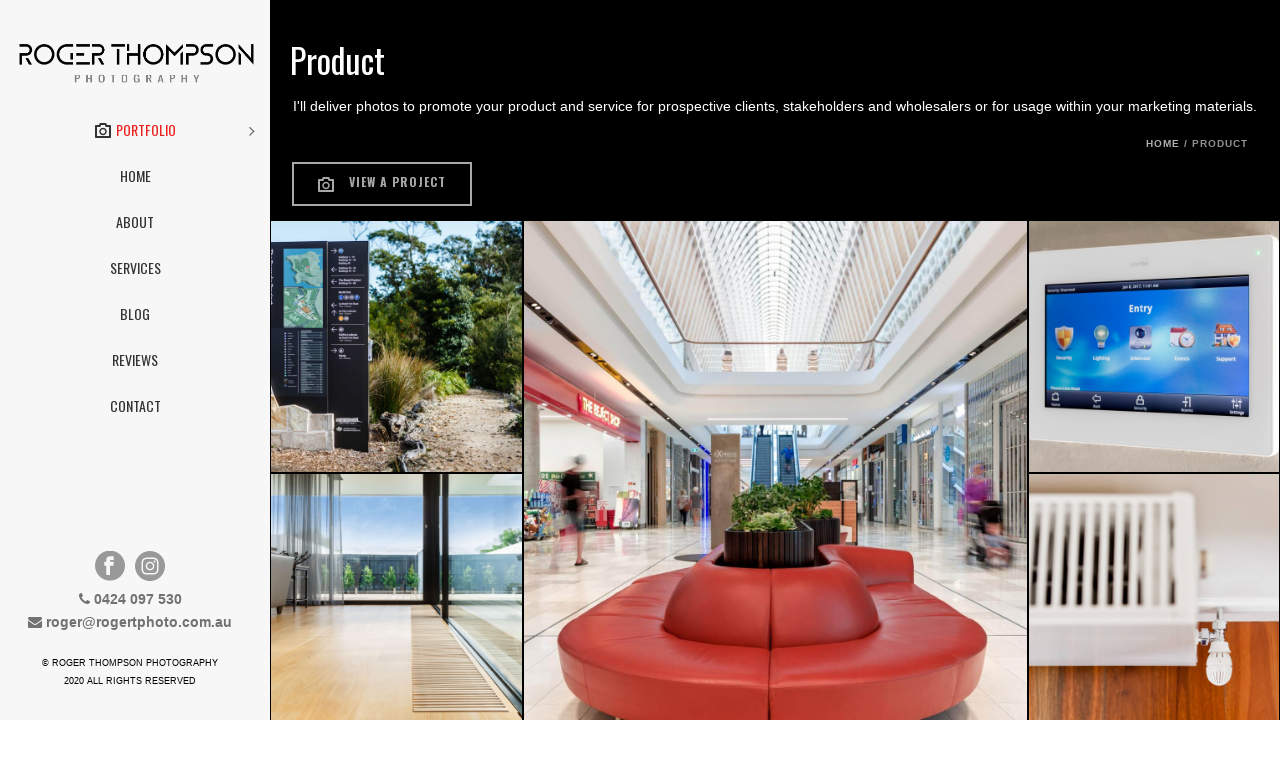

--- FILE ---
content_type: text/html; charset=UTF-8
request_url: https://rogertphoto.com.au/product/
body_size: 15323
content:
<!DOCTYPE html>
<html lang="en-US" prefix="og: https://ogp.me/ns#" >
<head>
	
<meta charset="UTF-8" />
<meta name="viewport" content="width=device-width, initial-scale=1.0, minimum-scale=1.0, maximum-scale=1.0, user-scalable=0" />
<meta http-equiv="X-UA-Compatible" content="IE=edge,chrome=1" />
<meta name="format-detection" content="telephone=no">

		<style id="critical-path-css" type="text/css">
			body,html{width:100%;height:100%;margin:0;padding:0}.page-preloader{top:0;left:0;z-index:999;position:fixed;height:100%;width:100%;text-align:center}.preloader-preview-area{-webkit-animation-delay:-.2s;animation-delay:-.2s;top:50%;-webkit-transform:translateY(100%);-ms-transform:translateY(100%);transform:translateY(100%);margin-top:10px;max-height:calc(50% - 20px);opacity:1;width:100%;text-align:center;position:absolute}.preloader-logo{max-width:90%;top:50%;-webkit-transform:translateY(-100%);-ms-transform:translateY(-100%);transform:translateY(-100%);margin:-10px auto 0 auto;max-height:calc(50% - 20px);opacity:1;position:relative}.ball-pulse>div{width:15px;height:15px;border-radius:100%;margin:2px;-webkit-animation-fill-mode:both;animation-fill-mode:both;display:inline-block;-webkit-animation:ball-pulse .75s infinite cubic-bezier(.2,.68,.18,1.08);animation:ball-pulse .75s infinite cubic-bezier(.2,.68,.18,1.08)}.ball-pulse>div:nth-child(1){-webkit-animation-delay:-.36s;animation-delay:-.36s}.ball-pulse>div:nth-child(2){-webkit-animation-delay:-.24s;animation-delay:-.24s}.ball-pulse>div:nth-child(3){-webkit-animation-delay:-.12s;animation-delay:-.12s}@-webkit-keyframes ball-pulse{0%{-webkit-transform:scale(1);transform:scale(1);opacity:1}45%{-webkit-transform:scale(.1);transform:scale(.1);opacity:.7}80%{-webkit-transform:scale(1);transform:scale(1);opacity:1}}@keyframes ball-pulse{0%{-webkit-transform:scale(1);transform:scale(1);opacity:1}45%{-webkit-transform:scale(.1);transform:scale(.1);opacity:.7}80%{-webkit-transform:scale(1);transform:scale(1);opacity:1}}.ball-clip-rotate-pulse{position:relative;-webkit-transform:translateY(-15px) translateX(-10px);-ms-transform:translateY(-15px) translateX(-10px);transform:translateY(-15px) translateX(-10px);display:inline-block}.ball-clip-rotate-pulse>div{-webkit-animation-fill-mode:both;animation-fill-mode:both;position:absolute;top:0;left:0;border-radius:100%}.ball-clip-rotate-pulse>div:first-child{height:36px;width:36px;top:7px;left:-7px;-webkit-animation:ball-clip-rotate-pulse-scale 1s 0s cubic-bezier(.09,.57,.49,.9) infinite;animation:ball-clip-rotate-pulse-scale 1s 0s cubic-bezier(.09,.57,.49,.9) infinite}.ball-clip-rotate-pulse>div:last-child{position:absolute;width:50px;height:50px;left:-16px;top:-2px;background:0 0;border:2px solid;-webkit-animation:ball-clip-rotate-pulse-rotate 1s 0s cubic-bezier(.09,.57,.49,.9) infinite;animation:ball-clip-rotate-pulse-rotate 1s 0s cubic-bezier(.09,.57,.49,.9) infinite;-webkit-animation-duration:1s;animation-duration:1s}@-webkit-keyframes ball-clip-rotate-pulse-rotate{0%{-webkit-transform:rotate(0) scale(1);transform:rotate(0) scale(1)}50%{-webkit-transform:rotate(180deg) scale(.6);transform:rotate(180deg) scale(.6)}100%{-webkit-transform:rotate(360deg) scale(1);transform:rotate(360deg) scale(1)}}@keyframes ball-clip-rotate-pulse-rotate{0%{-webkit-transform:rotate(0) scale(1);transform:rotate(0) scale(1)}50%{-webkit-transform:rotate(180deg) scale(.6);transform:rotate(180deg) scale(.6)}100%{-webkit-transform:rotate(360deg) scale(1);transform:rotate(360deg) scale(1)}}@-webkit-keyframes ball-clip-rotate-pulse-scale{30%{-webkit-transform:scale(.3);transform:scale(.3)}100%{-webkit-transform:scale(1);transform:scale(1)}}@keyframes ball-clip-rotate-pulse-scale{30%{-webkit-transform:scale(.3);transform:scale(.3)}100%{-webkit-transform:scale(1);transform:scale(1)}}@-webkit-keyframes square-spin{25%{-webkit-transform:perspective(100px) rotateX(180deg) rotateY(0);transform:perspective(100px) rotateX(180deg) rotateY(0)}50%{-webkit-transform:perspective(100px) rotateX(180deg) rotateY(180deg);transform:perspective(100px) rotateX(180deg) rotateY(180deg)}75%{-webkit-transform:perspective(100px) rotateX(0) rotateY(180deg);transform:perspective(100px) rotateX(0) rotateY(180deg)}100%{-webkit-transform:perspective(100px) rotateX(0) rotateY(0);transform:perspective(100px) rotateX(0) rotateY(0)}}@keyframes square-spin{25%{-webkit-transform:perspective(100px) rotateX(180deg) rotateY(0);transform:perspective(100px) rotateX(180deg) rotateY(0)}50%{-webkit-transform:perspective(100px) rotateX(180deg) rotateY(180deg);transform:perspective(100px) rotateX(180deg) rotateY(180deg)}75%{-webkit-transform:perspective(100px) rotateX(0) rotateY(180deg);transform:perspective(100px) rotateX(0) rotateY(180deg)}100%{-webkit-transform:perspective(100px) rotateX(0) rotateY(0);transform:perspective(100px) rotateX(0) rotateY(0)}}.square-spin{display:inline-block}.square-spin>div{-webkit-animation-fill-mode:both;animation-fill-mode:both;width:50px;height:50px;-webkit-animation:square-spin 3s 0s cubic-bezier(.09,.57,.49,.9) infinite;animation:square-spin 3s 0s cubic-bezier(.09,.57,.49,.9) infinite}.cube-transition{position:relative;-webkit-transform:translate(-25px,-25px);-ms-transform:translate(-25px,-25px);transform:translate(-25px,-25px);display:inline-block}.cube-transition>div{-webkit-animation-fill-mode:both;animation-fill-mode:both;width:15px;height:15px;position:absolute;top:-5px;left:-5px;-webkit-animation:cube-transition 1.6s 0s infinite ease-in-out;animation:cube-transition 1.6s 0s infinite ease-in-out}.cube-transition>div:last-child{-webkit-animation-delay:-.8s;animation-delay:-.8s}@-webkit-keyframes cube-transition{25%{-webkit-transform:translateX(50px) scale(.5) rotate(-90deg);transform:translateX(50px) scale(.5) rotate(-90deg)}50%{-webkit-transform:translate(50px,50px) rotate(-180deg);transform:translate(50px,50px) rotate(-180deg)}75%{-webkit-transform:translateY(50px) scale(.5) rotate(-270deg);transform:translateY(50px) scale(.5) rotate(-270deg)}100%{-webkit-transform:rotate(-360deg);transform:rotate(-360deg)}}@keyframes cube-transition{25%{-webkit-transform:translateX(50px) scale(.5) rotate(-90deg);transform:translateX(50px) scale(.5) rotate(-90deg)}50%{-webkit-transform:translate(50px,50px) rotate(-180deg);transform:translate(50px,50px) rotate(-180deg)}75%{-webkit-transform:translateY(50px) scale(.5) rotate(-270deg);transform:translateY(50px) scale(.5) rotate(-270deg)}100%{-webkit-transform:rotate(-360deg);transform:rotate(-360deg)}}.ball-scale>div{border-radius:100%;margin:2px;-webkit-animation-fill-mode:both;animation-fill-mode:both;display:inline-block;height:60px;width:60px;-webkit-animation:ball-scale 1s 0s ease-in-out infinite;animation:ball-scale 1s 0s ease-in-out infinite}@-webkit-keyframes ball-scale{0%{-webkit-transform:scale(0);transform:scale(0)}100%{-webkit-transform:scale(1);transform:scale(1);opacity:0}}@keyframes ball-scale{0%{-webkit-transform:scale(0);transform:scale(0)}100%{-webkit-transform:scale(1);transform:scale(1);opacity:0}}.line-scale>div{-webkit-animation-fill-mode:both;animation-fill-mode:both;display:inline-block;width:5px;height:50px;border-radius:2px;margin:2px}.line-scale>div:nth-child(1){-webkit-animation:line-scale 1s -.5s infinite cubic-bezier(.2,.68,.18,1.08);animation:line-scale 1s -.5s infinite cubic-bezier(.2,.68,.18,1.08)}.line-scale>div:nth-child(2){-webkit-animation:line-scale 1s -.4s infinite cubic-bezier(.2,.68,.18,1.08);animation:line-scale 1s -.4s infinite cubic-bezier(.2,.68,.18,1.08)}.line-scale>div:nth-child(3){-webkit-animation:line-scale 1s -.3s infinite cubic-bezier(.2,.68,.18,1.08);animation:line-scale 1s -.3s infinite cubic-bezier(.2,.68,.18,1.08)}.line-scale>div:nth-child(4){-webkit-animation:line-scale 1s -.2s infinite cubic-bezier(.2,.68,.18,1.08);animation:line-scale 1s -.2s infinite cubic-bezier(.2,.68,.18,1.08)}.line-scale>div:nth-child(5){-webkit-animation:line-scale 1s -.1s infinite cubic-bezier(.2,.68,.18,1.08);animation:line-scale 1s -.1s infinite cubic-bezier(.2,.68,.18,1.08)}@-webkit-keyframes line-scale{0%{-webkit-transform:scaley(1);transform:scaley(1)}50%{-webkit-transform:scaley(.4);transform:scaley(.4)}100%{-webkit-transform:scaley(1);transform:scaley(1)}}@keyframes line-scale{0%{-webkit-transform:scaley(1);transform:scaley(1)}50%{-webkit-transform:scaley(.4);transform:scaley(.4)}100%{-webkit-transform:scaley(1);transform:scaley(1)}}.ball-scale-multiple{position:relative;-webkit-transform:translateY(30px);-ms-transform:translateY(30px);transform:translateY(30px);display:inline-block}.ball-scale-multiple>div{border-radius:100%;-webkit-animation-fill-mode:both;animation-fill-mode:both;margin:2px;position:absolute;left:-30px;top:0;opacity:0;margin:0;width:50px;height:50px;-webkit-animation:ball-scale-multiple 1s 0s linear infinite;animation:ball-scale-multiple 1s 0s linear infinite}.ball-scale-multiple>div:nth-child(2){-webkit-animation-delay:-.2s;animation-delay:-.2s}.ball-scale-multiple>div:nth-child(3){-webkit-animation-delay:-.2s;animation-delay:-.2s}@-webkit-keyframes ball-scale-multiple{0%{-webkit-transform:scale(0);transform:scale(0);opacity:0}5%{opacity:1}100%{-webkit-transform:scale(1);transform:scale(1);opacity:0}}@keyframes ball-scale-multiple{0%{-webkit-transform:scale(0);transform:scale(0);opacity:0}5%{opacity:1}100%{-webkit-transform:scale(1);transform:scale(1);opacity:0}}.ball-pulse-sync{display:inline-block}.ball-pulse-sync>div{width:15px;height:15px;border-radius:100%;margin:2px;-webkit-animation-fill-mode:both;animation-fill-mode:both;display:inline-block}.ball-pulse-sync>div:nth-child(1){-webkit-animation:ball-pulse-sync .6s -.21s infinite ease-in-out;animation:ball-pulse-sync .6s -.21s infinite ease-in-out}.ball-pulse-sync>div:nth-child(2){-webkit-animation:ball-pulse-sync .6s -.14s infinite ease-in-out;animation:ball-pulse-sync .6s -.14s infinite ease-in-out}.ball-pulse-sync>div:nth-child(3){-webkit-animation:ball-pulse-sync .6s -70ms infinite ease-in-out;animation:ball-pulse-sync .6s -70ms infinite ease-in-out}@-webkit-keyframes ball-pulse-sync{33%{-webkit-transform:translateY(10px);transform:translateY(10px)}66%{-webkit-transform:translateY(-10px);transform:translateY(-10px)}100%{-webkit-transform:translateY(0);transform:translateY(0)}}@keyframes ball-pulse-sync{33%{-webkit-transform:translateY(10px);transform:translateY(10px)}66%{-webkit-transform:translateY(-10px);transform:translateY(-10px)}100%{-webkit-transform:translateY(0);transform:translateY(0)}}.transparent-circle{display:inline-block;border-top:.5em solid rgba(255,255,255,.2);border-right:.5em solid rgba(255,255,255,.2);border-bottom:.5em solid rgba(255,255,255,.2);border-left:.5em solid #fff;-webkit-transform:translateZ(0);transform:translateZ(0);-webkit-animation:transparent-circle 1.1s infinite linear;animation:transparent-circle 1.1s infinite linear;width:50px;height:50px;border-radius:50%}.transparent-circle:after{border-radius:50%;width:10em;height:10em}@-webkit-keyframes transparent-circle{0%{-webkit-transform:rotate(0);transform:rotate(0)}100%{-webkit-transform:rotate(360deg);transform:rotate(360deg)}}@keyframes transparent-circle{0%{-webkit-transform:rotate(0);transform:rotate(0)}100%{-webkit-transform:rotate(360deg);transform:rotate(360deg)}}.ball-spin-fade-loader{position:relative;top:-10px;left:-10px;display:inline-block}.ball-spin-fade-loader>div{width:15px;height:15px;border-radius:100%;margin:2px;-webkit-animation-fill-mode:both;animation-fill-mode:both;position:absolute;-webkit-animation:ball-spin-fade-loader 1s infinite linear;animation:ball-spin-fade-loader 1s infinite linear}.ball-spin-fade-loader>div:nth-child(1){top:25px;left:0;animation-delay:-.84s;-webkit-animation-delay:-.84s}.ball-spin-fade-loader>div:nth-child(2){top:17.05px;left:17.05px;animation-delay:-.72s;-webkit-animation-delay:-.72s}.ball-spin-fade-loader>div:nth-child(3){top:0;left:25px;animation-delay:-.6s;-webkit-animation-delay:-.6s}.ball-spin-fade-loader>div:nth-child(4){top:-17.05px;left:17.05px;animation-delay:-.48s;-webkit-animation-delay:-.48s}.ball-spin-fade-loader>div:nth-child(5){top:-25px;left:0;animation-delay:-.36s;-webkit-animation-delay:-.36s}.ball-spin-fade-loader>div:nth-child(6){top:-17.05px;left:-17.05px;animation-delay:-.24s;-webkit-animation-delay:-.24s}.ball-spin-fade-loader>div:nth-child(7){top:0;left:-25px;animation-delay:-.12s;-webkit-animation-delay:-.12s}.ball-spin-fade-loader>div:nth-child(8){top:17.05px;left:-17.05px;animation-delay:0s;-webkit-animation-delay:0s}@-webkit-keyframes ball-spin-fade-loader{50%{opacity:.3;-webkit-transform:scale(.4);transform:scale(.4)}100%{opacity:1;-webkit-transform:scale(1);transform:scale(1)}}@keyframes ball-spin-fade-loader{50%{opacity:.3;-webkit-transform:scale(.4);transform:scale(.4)}100%{opacity:1;-webkit-transform:scale(1);transform:scale(1)}}		</style>

		
<!-- Search Engine Optimization by Rank Math - https://rankmath.com/ -->
<title>Product - Roger Thompson Photography</title><link rel="stylesheet" href="https://rogertphoto.com.au/wp-content/cache/min/1/6e9a80c76b15ff540323c84e74ce6877.css" media="all" data-minify="1" />
<meta name="description" content="VIEW A PROJECT"/>
<meta name="robots" content="noindex, nofollow"/>
<meta property="og:locale" content="en_US" />
<meta property="og:type" content="article" />
<meta property="og:title" content="Product - Roger Thompson Photography" />
<meta property="og:description" content="VIEW A PROJECT" />
<meta property="og:url" content="https://rogertphoto.com.au/product/" />
<meta property="og:site_name" content="Roger Thompson Photography" />
<meta property="og:updated_time" content="2018-08-03T02:01:54+00:00" />
<meta property="article:published_time" content="2018-02-08T10:30:35+00:00" />
<meta property="article:modified_time" content="2018-08-03T02:01:54+00:00" />
<meta name="twitter:card" content="summary_large_image" />
<meta name="twitter:title" content="Product - Roger Thompson Photography" />
<meta name="twitter:description" content="VIEW A PROJECT" />
<meta name="twitter:label1" content="Time to read" />
<meta name="twitter:data1" content="Less than a minute" />
<script type="application/ld+json" class="rank-math-schema">{"@context":"https://schema.org","@graph":[{"@type":["Person","Organization"],"@id":"https://rogertphoto.com.au/#person","name":"Roger Thompson Photography"},{"@type":"WebSite","@id":"https://rogertphoto.com.au/#website","url":"https://rogertphoto.com.au","name":"Roger Thompson Photography","publisher":{"@id":"https://rogertphoto.com.au/#person"},"inLanguage":"en-US"},{"@type":"WebPage","@id":"https://rogertphoto.com.au/product/#webpage","url":"https://rogertphoto.com.au/product/","name":"Product - Roger Thompson Photography","datePublished":"2018-02-08T10:30:35+00:00","dateModified":"2018-08-03T02:01:54+00:00","isPartOf":{"@id":"https://rogertphoto.com.au/#website"},"inLanguage":"en-US"},{"@type":"Person","@id":"https://rogertphoto.com.au/author/rtlittle05/","name":"Roger","url":"https://rogertphoto.com.au/author/rtlittle05/","image":{"@type":"ImageObject","@id":"https://secure.gravatar.com/avatar/d267c8970f4c1ed01d7974ba9179cd9daf860b6f6bb7cad94a897b9c2ccf12e3?s=96&amp;d=mm&amp;r=g","url":"https://secure.gravatar.com/avatar/d267c8970f4c1ed01d7974ba9179cd9daf860b6f6bb7cad94a897b9c2ccf12e3?s=96&amp;d=mm&amp;r=g","caption":"Roger","inLanguage":"en-US"},"sameAs":["https://twitter.com/\t\t\t\t\t"]},{"@type":"Article","headline":"Product - Roger Thompson Photography","datePublished":"2018-02-08T10:30:35+00:00","dateModified":"2018-08-03T02:01:54+00:00","author":{"@id":"https://rogertphoto.com.au/author/rtlittle05/","name":"Roger"},"publisher":{"@id":"https://rogertphoto.com.au/#person"},"description":"VIEW A PROJECT","name":"Product - Roger Thompson Photography","@id":"https://rogertphoto.com.au/product/#richSnippet","isPartOf":{"@id":"https://rogertphoto.com.au/product/#webpage"},"inLanguage":"en-US","mainEntityOfPage":{"@id":"https://rogertphoto.com.au/product/#webpage"}}]}</script>
<!-- /Rank Math WordPress SEO plugin -->


<link rel="alternate" type="application/rss+xml" title="Roger Thompson Photography &raquo; Feed" href="https://rogertphoto.com.au/feed/" />
<link rel="alternate" type="application/rss+xml" title="Roger Thompson Photography &raquo; Comments Feed" href="https://rogertphoto.com.au/comments/feed/" />

<link rel="shortcut icon" href="https://rogertphoto.com.au/wp-content/uploads/2018/02/favicon_rt.png"  />
<link rel="apple-touch-icon-precomposed" href="https://rogertphoto.com.au/wp-content/uploads/2018/02/favicon_rt.png">
<link rel="apple-touch-icon-precomposed" sizes="72x72" href="https://rogertphoto.com.au/wp-content/uploads/2018/02/favicon_rt.png">
<script type="text/javascript">
window.abb = {};
php = {};
window.PHP = {};
PHP.ajax = "https://rogertphoto.com.au/wp-admin/admin-ajax.php";PHP.wp_p_id = "4996";var mk_header_parallax, mk_banner_parallax, mk_page_parallax, mk_footer_parallax, mk_body_parallax;
var mk_images_dir = "https://rogertphoto.com.au/wp-content/themes/jupiter/assets/images",
mk_theme_js_path = "https://rogertphoto.com.au/wp-content/themes/jupiter/assets/js",
mk_theme_dir = "https://rogertphoto.com.au/wp-content/themes/jupiter",
mk_captcha_placeholder = "Enter Captcha",
mk_captcha_invalid_txt = "Invalid. Try again.",
mk_captcha_correct_txt = "Captcha correct.",
mk_responsive_nav_width = 1140,
mk_vertical_header_back = "Back",
mk_vertical_header_anim = "1",
mk_check_rtl = true,
mk_grid_width = 1140,
mk_ajax_search_option = "disable",
mk_preloader_bg_color = "#c4c4c4",
mk_accent_color = "#ED2024",
mk_go_to_top =  "true",
mk_smooth_scroll =  "true",
mk_preloader_bar_color = "#ED2024",
mk_preloader_logo = "https://rogertphoto.com.au/wp-content/uploads/2018/03/preloader-rtp.png";
var mk_header_parallax = false,
mk_banner_parallax = false,
mk_footer_parallax = false,
mk_body_parallax = false,
mk_no_more_posts = "No More Posts",
mk_typekit_id   = "",
mk_google_fonts = ["Oswald:100italic,200italic,300italic,400italic,500italic,600italic,700italic,800italic,900italic,100,200,300,400,500,600,700,800,900"],
mk_global_lazyload = true;
</script>
<link rel="alternate" title="oEmbed (JSON)" type="application/json+oembed" href="https://rogertphoto.com.au/wp-json/oembed/1.0/embed?url=https%3A%2F%2Frogertphoto.com.au%2Fproduct%2F" />
<link rel="alternate" title="oEmbed (XML)" type="text/xml+oembed" href="https://rogertphoto.com.au/wp-json/oembed/1.0/embed?url=https%3A%2F%2Frogertphoto.com.au%2Fproduct%2F&#038;format=xml" />
<style id='wp-img-auto-sizes-contain-inline-css' type='text/css'>
img:is([sizes=auto i],[sizes^="auto," i]){contain-intrinsic-size:3000px 1500px}
/*# sourceURL=wp-img-auto-sizes-contain-inline-css */
</style>

<style id='wp-block-library-inline-css' type='text/css'>
:root{--wp-block-synced-color:#7a00df;--wp-block-synced-color--rgb:122,0,223;--wp-bound-block-color:var(--wp-block-synced-color);--wp-editor-canvas-background:#ddd;--wp-admin-theme-color:#007cba;--wp-admin-theme-color--rgb:0,124,186;--wp-admin-theme-color-darker-10:#006ba1;--wp-admin-theme-color-darker-10--rgb:0,107,160.5;--wp-admin-theme-color-darker-20:#005a87;--wp-admin-theme-color-darker-20--rgb:0,90,135;--wp-admin-border-width-focus:2px}@media (min-resolution:192dpi){:root{--wp-admin-border-width-focus:1.5px}}.wp-element-button{cursor:pointer}:root .has-very-light-gray-background-color{background-color:#eee}:root .has-very-dark-gray-background-color{background-color:#313131}:root .has-very-light-gray-color{color:#eee}:root .has-very-dark-gray-color{color:#313131}:root .has-vivid-green-cyan-to-vivid-cyan-blue-gradient-background{background:linear-gradient(135deg,#00d084,#0693e3)}:root .has-purple-crush-gradient-background{background:linear-gradient(135deg,#34e2e4,#4721fb 50%,#ab1dfe)}:root .has-hazy-dawn-gradient-background{background:linear-gradient(135deg,#faaca8,#dad0ec)}:root .has-subdued-olive-gradient-background{background:linear-gradient(135deg,#fafae1,#67a671)}:root .has-atomic-cream-gradient-background{background:linear-gradient(135deg,#fdd79a,#004a59)}:root .has-nightshade-gradient-background{background:linear-gradient(135deg,#330968,#31cdcf)}:root .has-midnight-gradient-background{background:linear-gradient(135deg,#020381,#2874fc)}:root{--wp--preset--font-size--normal:16px;--wp--preset--font-size--huge:42px}.has-regular-font-size{font-size:1em}.has-larger-font-size{font-size:2.625em}.has-normal-font-size{font-size:var(--wp--preset--font-size--normal)}.has-huge-font-size{font-size:var(--wp--preset--font-size--huge)}.has-text-align-center{text-align:center}.has-text-align-left{text-align:left}.has-text-align-right{text-align:right}.has-fit-text{white-space:nowrap!important}#end-resizable-editor-section{display:none}.aligncenter{clear:both}.items-justified-left{justify-content:flex-start}.items-justified-center{justify-content:center}.items-justified-right{justify-content:flex-end}.items-justified-space-between{justify-content:space-between}.screen-reader-text{border:0;clip-path:inset(50%);height:1px;margin:-1px;overflow:hidden;padding:0;position:absolute;width:1px;word-wrap:normal!important}.screen-reader-text:focus{background-color:#ddd;clip-path:none;color:#444;display:block;font-size:1em;height:auto;left:5px;line-height:normal;padding:15px 23px 14px;text-decoration:none;top:5px;width:auto;z-index:100000}html :where(.has-border-color){border-style:solid}html :where([style*=border-top-color]){border-top-style:solid}html :where([style*=border-right-color]){border-right-style:solid}html :where([style*=border-bottom-color]){border-bottom-style:solid}html :where([style*=border-left-color]){border-left-style:solid}html :where([style*=border-width]){border-style:solid}html :where([style*=border-top-width]){border-top-style:solid}html :where([style*=border-right-width]){border-right-style:solid}html :where([style*=border-bottom-width]){border-bottom-style:solid}html :where([style*=border-left-width]){border-left-style:solid}html :where(img[class*=wp-image-]){height:auto;max-width:100%}:where(figure){margin:0 0 1em}html :where(.is-position-sticky){--wp-admin--admin-bar--position-offset:var(--wp-admin--admin-bar--height,0px)}@media screen and (max-width:600px){html :where(.is-position-sticky){--wp-admin--admin-bar--position-offset:0px}}

/*# sourceURL=wp-block-library-inline-css */
</style><style id='global-styles-inline-css' type='text/css'>
:root{--wp--preset--aspect-ratio--square: 1;--wp--preset--aspect-ratio--4-3: 4/3;--wp--preset--aspect-ratio--3-4: 3/4;--wp--preset--aspect-ratio--3-2: 3/2;--wp--preset--aspect-ratio--2-3: 2/3;--wp--preset--aspect-ratio--16-9: 16/9;--wp--preset--aspect-ratio--9-16: 9/16;--wp--preset--color--black: #000000;--wp--preset--color--cyan-bluish-gray: #abb8c3;--wp--preset--color--white: #ffffff;--wp--preset--color--pale-pink: #f78da7;--wp--preset--color--vivid-red: #cf2e2e;--wp--preset--color--luminous-vivid-orange: #ff6900;--wp--preset--color--luminous-vivid-amber: #fcb900;--wp--preset--color--light-green-cyan: #7bdcb5;--wp--preset--color--vivid-green-cyan: #00d084;--wp--preset--color--pale-cyan-blue: #8ed1fc;--wp--preset--color--vivid-cyan-blue: #0693e3;--wp--preset--color--vivid-purple: #9b51e0;--wp--preset--gradient--vivid-cyan-blue-to-vivid-purple: linear-gradient(135deg,rgb(6,147,227) 0%,rgb(155,81,224) 100%);--wp--preset--gradient--light-green-cyan-to-vivid-green-cyan: linear-gradient(135deg,rgb(122,220,180) 0%,rgb(0,208,130) 100%);--wp--preset--gradient--luminous-vivid-amber-to-luminous-vivid-orange: linear-gradient(135deg,rgb(252,185,0) 0%,rgb(255,105,0) 100%);--wp--preset--gradient--luminous-vivid-orange-to-vivid-red: linear-gradient(135deg,rgb(255,105,0) 0%,rgb(207,46,46) 100%);--wp--preset--gradient--very-light-gray-to-cyan-bluish-gray: linear-gradient(135deg,rgb(238,238,238) 0%,rgb(169,184,195) 100%);--wp--preset--gradient--cool-to-warm-spectrum: linear-gradient(135deg,rgb(74,234,220) 0%,rgb(151,120,209) 20%,rgb(207,42,186) 40%,rgb(238,44,130) 60%,rgb(251,105,98) 80%,rgb(254,248,76) 100%);--wp--preset--gradient--blush-light-purple: linear-gradient(135deg,rgb(255,206,236) 0%,rgb(152,150,240) 100%);--wp--preset--gradient--blush-bordeaux: linear-gradient(135deg,rgb(254,205,165) 0%,rgb(254,45,45) 50%,rgb(107,0,62) 100%);--wp--preset--gradient--luminous-dusk: linear-gradient(135deg,rgb(255,203,112) 0%,rgb(199,81,192) 50%,rgb(65,88,208) 100%);--wp--preset--gradient--pale-ocean: linear-gradient(135deg,rgb(255,245,203) 0%,rgb(182,227,212) 50%,rgb(51,167,181) 100%);--wp--preset--gradient--electric-grass: linear-gradient(135deg,rgb(202,248,128) 0%,rgb(113,206,126) 100%);--wp--preset--gradient--midnight: linear-gradient(135deg,rgb(2,3,129) 0%,rgb(40,116,252) 100%);--wp--preset--font-size--small: 13px;--wp--preset--font-size--medium: 20px;--wp--preset--font-size--large: 36px;--wp--preset--font-size--x-large: 42px;--wp--preset--spacing--20: 0.44rem;--wp--preset--spacing--30: 0.67rem;--wp--preset--spacing--40: 1rem;--wp--preset--spacing--50: 1.5rem;--wp--preset--spacing--60: 2.25rem;--wp--preset--spacing--70: 3.38rem;--wp--preset--spacing--80: 5.06rem;--wp--preset--shadow--natural: 6px 6px 9px rgba(0, 0, 0, 0.2);--wp--preset--shadow--deep: 12px 12px 50px rgba(0, 0, 0, 0.4);--wp--preset--shadow--sharp: 6px 6px 0px rgba(0, 0, 0, 0.2);--wp--preset--shadow--outlined: 6px 6px 0px -3px rgb(255, 255, 255), 6px 6px rgb(0, 0, 0);--wp--preset--shadow--crisp: 6px 6px 0px rgb(0, 0, 0);}:where(.is-layout-flex){gap: 0.5em;}:where(.is-layout-grid){gap: 0.5em;}body .is-layout-flex{display: flex;}.is-layout-flex{flex-wrap: wrap;align-items: center;}.is-layout-flex > :is(*, div){margin: 0;}body .is-layout-grid{display: grid;}.is-layout-grid > :is(*, div){margin: 0;}:where(.wp-block-columns.is-layout-flex){gap: 2em;}:where(.wp-block-columns.is-layout-grid){gap: 2em;}:where(.wp-block-post-template.is-layout-flex){gap: 1.25em;}:where(.wp-block-post-template.is-layout-grid){gap: 1.25em;}.has-black-color{color: var(--wp--preset--color--black) !important;}.has-cyan-bluish-gray-color{color: var(--wp--preset--color--cyan-bluish-gray) !important;}.has-white-color{color: var(--wp--preset--color--white) !important;}.has-pale-pink-color{color: var(--wp--preset--color--pale-pink) !important;}.has-vivid-red-color{color: var(--wp--preset--color--vivid-red) !important;}.has-luminous-vivid-orange-color{color: var(--wp--preset--color--luminous-vivid-orange) !important;}.has-luminous-vivid-amber-color{color: var(--wp--preset--color--luminous-vivid-amber) !important;}.has-light-green-cyan-color{color: var(--wp--preset--color--light-green-cyan) !important;}.has-vivid-green-cyan-color{color: var(--wp--preset--color--vivid-green-cyan) !important;}.has-pale-cyan-blue-color{color: var(--wp--preset--color--pale-cyan-blue) !important;}.has-vivid-cyan-blue-color{color: var(--wp--preset--color--vivid-cyan-blue) !important;}.has-vivid-purple-color{color: var(--wp--preset--color--vivid-purple) !important;}.has-black-background-color{background-color: var(--wp--preset--color--black) !important;}.has-cyan-bluish-gray-background-color{background-color: var(--wp--preset--color--cyan-bluish-gray) !important;}.has-white-background-color{background-color: var(--wp--preset--color--white) !important;}.has-pale-pink-background-color{background-color: var(--wp--preset--color--pale-pink) !important;}.has-vivid-red-background-color{background-color: var(--wp--preset--color--vivid-red) !important;}.has-luminous-vivid-orange-background-color{background-color: var(--wp--preset--color--luminous-vivid-orange) !important;}.has-luminous-vivid-amber-background-color{background-color: var(--wp--preset--color--luminous-vivid-amber) !important;}.has-light-green-cyan-background-color{background-color: var(--wp--preset--color--light-green-cyan) !important;}.has-vivid-green-cyan-background-color{background-color: var(--wp--preset--color--vivid-green-cyan) !important;}.has-pale-cyan-blue-background-color{background-color: var(--wp--preset--color--pale-cyan-blue) !important;}.has-vivid-cyan-blue-background-color{background-color: var(--wp--preset--color--vivid-cyan-blue) !important;}.has-vivid-purple-background-color{background-color: var(--wp--preset--color--vivid-purple) !important;}.has-black-border-color{border-color: var(--wp--preset--color--black) !important;}.has-cyan-bluish-gray-border-color{border-color: var(--wp--preset--color--cyan-bluish-gray) !important;}.has-white-border-color{border-color: var(--wp--preset--color--white) !important;}.has-pale-pink-border-color{border-color: var(--wp--preset--color--pale-pink) !important;}.has-vivid-red-border-color{border-color: var(--wp--preset--color--vivid-red) !important;}.has-luminous-vivid-orange-border-color{border-color: var(--wp--preset--color--luminous-vivid-orange) !important;}.has-luminous-vivid-amber-border-color{border-color: var(--wp--preset--color--luminous-vivid-amber) !important;}.has-light-green-cyan-border-color{border-color: var(--wp--preset--color--light-green-cyan) !important;}.has-vivid-green-cyan-border-color{border-color: var(--wp--preset--color--vivid-green-cyan) !important;}.has-pale-cyan-blue-border-color{border-color: var(--wp--preset--color--pale-cyan-blue) !important;}.has-vivid-cyan-blue-border-color{border-color: var(--wp--preset--color--vivid-cyan-blue) !important;}.has-vivid-purple-border-color{border-color: var(--wp--preset--color--vivid-purple) !important;}.has-vivid-cyan-blue-to-vivid-purple-gradient-background{background: var(--wp--preset--gradient--vivid-cyan-blue-to-vivid-purple) !important;}.has-light-green-cyan-to-vivid-green-cyan-gradient-background{background: var(--wp--preset--gradient--light-green-cyan-to-vivid-green-cyan) !important;}.has-luminous-vivid-amber-to-luminous-vivid-orange-gradient-background{background: var(--wp--preset--gradient--luminous-vivid-amber-to-luminous-vivid-orange) !important;}.has-luminous-vivid-orange-to-vivid-red-gradient-background{background: var(--wp--preset--gradient--luminous-vivid-orange-to-vivid-red) !important;}.has-very-light-gray-to-cyan-bluish-gray-gradient-background{background: var(--wp--preset--gradient--very-light-gray-to-cyan-bluish-gray) !important;}.has-cool-to-warm-spectrum-gradient-background{background: var(--wp--preset--gradient--cool-to-warm-spectrum) !important;}.has-blush-light-purple-gradient-background{background: var(--wp--preset--gradient--blush-light-purple) !important;}.has-blush-bordeaux-gradient-background{background: var(--wp--preset--gradient--blush-bordeaux) !important;}.has-luminous-dusk-gradient-background{background: var(--wp--preset--gradient--luminous-dusk) !important;}.has-pale-ocean-gradient-background{background: var(--wp--preset--gradient--pale-ocean) !important;}.has-electric-grass-gradient-background{background: var(--wp--preset--gradient--electric-grass) !important;}.has-midnight-gradient-background{background: var(--wp--preset--gradient--midnight) !important;}.has-small-font-size{font-size: var(--wp--preset--font-size--small) !important;}.has-medium-font-size{font-size: var(--wp--preset--font-size--medium) !important;}.has-large-font-size{font-size: var(--wp--preset--font-size--large) !important;}.has-x-large-font-size{font-size: var(--wp--preset--font-size--x-large) !important;}
/*# sourceURL=global-styles-inline-css */
</style>

<style id='classic-theme-styles-inline-css' type='text/css'>
/*! This file is auto-generated */
.wp-block-button__link{color:#fff;background-color:#32373c;border-radius:9999px;box-shadow:none;text-decoration:none;padding:calc(.667em + 2px) calc(1.333em + 2px);font-size:1.125em}.wp-block-file__button{background:#32373c;color:#fff;text-decoration:none}
/*# sourceURL=/wp-includes/css/classic-themes.min.css */
</style>


<style id='theme-styles-inline-css' type='text/css'>
body { background-color:#fff; } .hb-custom-header #mk-page-introduce, .mk-header { background-size:cover;-webkit-background-size:cover;-moz-background-size:cover; } .hb-custom-header > div, .mk-header-bg { background-color:#f7f7f7; } .mk-classic-nav-bg { background-color:#f7f7f7; } .master-holder-bg { background-color:#fff; } #mk-footer { background-color:#d4d4d4; } #mk-boxed-layout { -webkit-box-shadow:0 0 0px rgba(0, 0, 0, 0); -moz-box-shadow:0 0 0px rgba(0, 0, 0, 0); box-shadow:0 0 0px rgba(0, 0, 0, 0); } .mk-news-tab .mk-tabs-tabs .is-active a, .mk-fancy-title.pattern-style span, .mk-fancy-title.pattern-style.color-gradient span:after, .page-bg-color { background-color:#fff; } .page-title { font-size:34px; color:#ffffff; text-transform:none; font-weight:inherit; letter-spacing:0px; } .page-subtitle { font-size:14px; line-height:100%; color:#ffffff; font-size:14px; text-transform:none; } .header-style-1 .mk-header-padding-wrapper, .header-style-2 .mk-header-padding-wrapper, .header-style-3 .mk-header-padding-wrapper { padding-top:261px; } body, p, .mk-footer-copyright { font-family:Arial, Helvetica, sans-serif } h1, h2, h3, h4, h5, h6, .mk-edge-title, .edge-title, .mk-edge-desc, .edge-desc, .main-navigation-ul, .mk-vm-menuwrapper, .mk-button { font-family:Oswald } @font-face { font-family:'star'; src:url('https://rogertphoto.com.au/wp-content/themes/jupiter/assets/stylesheet/fonts/star/font.eot'); src:url('https://rogertphoto.com.au/wp-content/themes/jupiter/assets/stylesheet/fonts/star/font.eot?#iefix') format('embedded-opentype'), url('https://rogertphoto.com.au/wp-content/themes/jupiter/assets/stylesheet/fonts/star/font.woff') format('woff'), url('https://rogertphoto.com.au/wp-content/themes/jupiter/assets/stylesheet/fonts/star/font.ttf') format('truetype'), url('https://rogertphoto.com.au/wp-content/themes/jupiter/assets/stylesheet/fonts/star/font.svg#star') format('svg'); font-weight:normal; font-style:normal; } @font-face { font-family:'WooCommerce'; src:url('https://rogertphoto.com.au/wp-content/themes/jupiter/assets/stylesheet/fonts/woocommerce/font.eot'); src:url('https://rogertphoto.com.au/wp-content/themes/jupiter/assets/stylesheet/fonts/woocommerce/font.eot?#iefix') format('embedded-opentype'), url('https://rogertphoto.com.au/wp-content/themes/jupiter/assets/stylesheet/fonts/woocommerce/font.woff') format('woff'), url('https://rogertphoto.com.au/wp-content/themes/jupiter/assets/stylesheet/fonts/woocommerce/font.ttf') format('truetype'), url('https://rogertphoto.com.au/wp-content/themes/jupiter/assets/stylesheet/fonts/woocommerce/font.svg#WooCommerce') format('svg'); font-weight:normal; font-style:normal; }
/*# sourceURL=theme-styles-inline-css */
</style>




<style id='js_composer_front-inline-css' type='text/css'>
.vc_custom_1517917363866{background-color: #000000 !important;}
/*# sourceURL=js_composer_front-inline-css */
</style>








<script type="text/javascript" src="https://rogertphoto.com.au/wp-includes/js/jquery/jquery.min.js?ver=3.7.1" id="jquery-core-js" defer></script>



<meta name="generator" content="Powered by LayerSlider 6.5.7 - Multi-Purpose, Responsive, Parallax, Mobile-Friendly Slider Plugin for WordPress." />
<!-- LayerSlider updates and docs at: https://layerslider.kreaturamedia.com -->
<link rel="https://api.w.org/" href="https://rogertphoto.com.au/wp-json/" /><link rel="alternate" title="JSON" type="application/json" href="https://rogertphoto.com.au/wp-json/wp/v2/pages/4996" /><link rel="EditURI" type="application/rsd+xml" title="RSD" href="https://rogertphoto.com.au/xmlrpc.php?rsd" />
<meta name="generator" content="WordPress 6.9" />
<link rel='shortlink' href='https://rogertphoto.com.au/?p=4996' />

<meta name="generator" content="MasterSlider 3.2.0 - Responsive Touch Image Slider" />

<meta itemprop="author" content="Roger" /><meta itemprop="datePublished" content="February 8, 2018" /><meta itemprop="dateModified" content="August 3, 2018" /><meta itemprop="publisher" content="Roger Thompson Photography" /><style type="text/css">.recentcomments a{display:inline !important;padding:0 !important;margin:0 !important;}</style><meta name="generator" content="Powered by WPBakery Page Builder - drag and drop page builder for WordPress."/>
		<style type="text/css" id="wp-custom-css">
			
#theme-page {
	min-height: 810px;
}

@media only screen and (max-width: 576px) {
#mk-boxed-layout .header-logo {
    line-height: 156px;
	
}
	.mk-nav-responsive-link {
	margin-top: -26px;
}
	.mk-header-holder {
    height: 70px;
}
	#mk-boxed-layout .header-style-4 .header-logo img {
	top:0 !important;	
	}
	.mk-responsive-nav>li {
    background-color: white;
}
}		</style>
		<meta name="generator" content="Jupiter Child Theme " />
<noscript><style> .wpb_animate_when_almost_visible { opacity: 1; }</style></noscript></head>

<body class="wp-singular page-template-default page page-id-4996 wp-theme-jupiter wp-child-theme-jupiter-child vertical-header-enabled vertical-header-left logo-align-center _masterslider _msp_version_3.2.0 wpb-js-composer js-comp-ver-6.0.3 vc_responsive" itemscope="itemscope" itemtype="https://schema.org/WebPage"  data-adminbar="">

	<div class="mk-body-loader-overlay page-preloader" style="background-color:#c4c4c4;"><img alt="Roger Thompson Photography" class="preloader-logo" src="https://rogertphoto.com.au/wp-content/uploads/2018/03/preloader-rtp.png" width="320" height="60" > <div class="preloader-preview-area">  <div class="ball-pulse">
                            <div style="background-color: #ffffff"></div>
                            <div style="background-color: #ffffff"></div>
                            <div style="background-color: #ffffff"></div>
                        </div>  </div></div>
	<!-- Target for scroll anchors to achieve native browser bahaviour + possible enhancements like smooth scrolling -->
	<div id="top-of-page"></div>

		<div id="mk-boxed-layout">

			<div id="mk-theme-container" >

				 
    <header data-height='260'
                data-sticky-height='55'
                data-responsive-height='200'
                data-transparent-skin=''
                data-header-style='4'
                data-sticky-style='fixed'
                data-sticky-offset='header' id="mk-header-1" class="mk-header header-style-4 header-align-left  toolbar-false menu-hover-2 sticky-style-fixed mk-background-stretch full-header " role="banner" itemscope="itemscope" itemtype="https://schema.org/WPHeader" >
                    <div class="mk-header-holder">
                                <div class="mk-header-inner">
                    
                    <div class="mk-header-bg "></div>

                    
                    
<div class="mk-nav-responsive-link">
    <div class="mk-css-icon-menu">
        <div class="mk-css-icon-menu-line-1"></div>
        <div class="mk-css-icon-menu-line-2"></div>
        <div class="mk-css-icon-menu-line-3"></div>
    </div>
</div>	<div class=" header-logo fit-logo-img add-header-height logo-is-responsive ">
		<a href="https://rogertphoto.com.au/" title="Roger Thompson Photography">

			<img class="mk-desktop-logo dark-logo "
				title="Your Photography Solution"
				alt="Your Photography Solution"
				src="https://rogertphoto.com.au/wp-content/uploads/2018/03/roger-thompson-photography-logo-1.png" />

							<img class="mk-desktop-logo light-logo "
					title="Your Photography Solution"
					alt="Your Photography Solution"
					src="https://rogertphoto.com.au/wp-content/uploads/2018/03/roger-thompson-photography-logo-1.png" />
			
							<img class="mk-resposnive-logo "
					title="Your Photography Solution"
					alt="Your Photography Solution"
					src="https://rogertphoto.com.au/wp-content/uploads/2018/03/roger-thompson-photography-logo-1.png" />
			
					</a>
	</div>

                    <div class="clearboth"></div>

                    <nav id="mk-vm-menu" class="mk-vm-menuwrapper menu-hover-style-2 js-main-nav"><ul id="menu-main-menu" class="mk-vm-menu"><li id="menu-item-4854" class="menu-item menu-item-type-custom menu-item-object-custom current-menu-ancestor current-menu-parent menu-item-has-children"><a href="#"><span class="menu-item-icon"><svg  class="mk-svg-icon" data-name="mk-moon-camera-2" data-cacheid="icon-69698e2b3b71e" style=" height:16px; width: 16px; "  xmlns="http://www.w3.org/2000/svg" viewBox="0 0 512 512"><path d="M480 96h-96l-16.179-40.717c-3.202-12.805-16.621-23.283-29.821-23.283h-164c-13.2 0-26.619 10.478-29.821 23.283l-16.179 40.717h-96c-17.6 0-32 14.4-32 32v352c0 17.6 14.4 32 32 32h448c17.6 0 32-14.4 32-32v-352c0-17.6-14.4-32-32-32zm-32 352h-384v-288h107.437l25.431-64h118.265l25.431 64h107.436v288zm-192-264c-66.168 0-120 53.832-120 120s53.832 120 120 120 120-53.832 120-120-53.832-120-120-120zm0 192c-39.701 0-72-32.299-72-72s32.299-72 72-72 72 32.299 72 72-32.299 72-72 72z"/></svg></span><span class="meni-item-text">Portfolio</span></a><span class="menu-sub-level-arrow"><svg  class="mk-svg-icon" data-name="mk-icon-angle-right" data-cacheid="icon-69698e2b3b93b" style=" height:16px; width: 5.7142857142857px; "  xmlns="http://www.w3.org/2000/svg" viewBox="0 0 640 1792"><path d="M595 960q0 13-10 23l-466 466q-10 10-23 10t-23-10l-50-50q-10-10-10-23t10-23l393-393-393-393q-10-10-10-23t10-23l50-50q10-10 23-10t23 10l466 466q10 10 10 23z"/></svg></span>
<ul class="sub-menu ">
<li class="mk-vm-back"><a href="#"><svg  class="mk-svg-icon" data-name="mk-icon-angle-left" data-cacheid="icon-69698e2b3baf5" style=" height:16px; width: 5.7142857142857px; "  xmlns="http://www.w3.org/2000/svg" viewBox="0 0 640 1792"><path d="M627 544q0 13-10 23l-393 393 393 393q10 10 10 23t-10 23l-50 50q-10 10-23 10t-23-10l-466-466q-10-10-10-23t10-23l466-466q10-10 23-10t23 10l50 50q10 10 10 23z"/></svg>Back</a></li>	<li id="menu-item-5034" class="menu-item menu-item-type-post_type menu-item-object-page"><a href="https://rogertphoto.com.au/architectural/"><span class="meni-item-text">Architectural</span></a></li>
	<li id="menu-item-5021" class="menu-item menu-item-type-post_type menu-item-object-page"><a href="https://rogertphoto.com.au/architectural-retail-spaces/"><span class="meni-item-text">Retail</span></a></li>
	<li id="menu-item-5022" class="menu-item menu-item-type-post_type menu-item-object-page current-menu-item page_item page-item-4996 current_page_item"><a href="https://rogertphoto.com.au/product/"><span class="meni-item-text">Product</span></a></li>
	<li id="menu-item-5023" class="menu-item menu-item-type-post_type menu-item-object-page"><a href="https://rogertphoto.com.au/head-shot/"><span class="meni-item-text">Head Shots</span></a></li>
	<li id="menu-item-5030" class="menu-item menu-item-type-post_type menu-item-object-page"><a href="https://rogertphoto.com.au/events/"><span class="meni-item-text">Events</span></a></li>
	<li id="menu-item-5029" class="menu-item menu-item-type-post_type menu-item-object-page"><a href="https://rogertphoto.com.au/portrait/"><span class="meni-item-text">Portrait</span></a></li>
	<li id="menu-item-5031" class="menu-item menu-item-type-post_type menu-item-object-page"><a href="https://rogertphoto.com.au/workplace/"><span class="meni-item-text">Workplace</span></a></li>
	<li id="menu-item-5033" class="menu-item menu-item-type-post_type menu-item-object-page"><a href="https://rogertphoto.com.au/personal-interest/"><span class="meni-item-text">Personal Work</span></a></li>
</ul>
</li>
<li id="menu-item-4672" class="menu-item menu-item-type-post_type menu-item-object-page menu-item-home"><a href="https://rogertphoto.com.au/"><span class="meni-item-text">HOME</span></a></li>
<li id="menu-item-4847" class="menu-item menu-item-type-custom menu-item-object-custom"><a href="/about"><span class="meni-item-text">ABOUT</span></a></li>
<li id="menu-item-4890" class="menu-item menu-item-type-custom menu-item-object-custom"><a href="/Services"><span class="meni-item-text">Services</span></a></li>
<li id="menu-item-4839" class="menu-item menu-item-type-post_type menu-item-object-page"><a href="https://rogertphoto.com.au/spotlight-blog/"><span class="meni-item-text">Blog</span></a></li>
<li id="menu-item-4717" class="menu-item menu-item-type-post_type menu-item-object-page"><a href="https://rogertphoto.com.au/reviews/"><span class="meni-item-text">Reviews</span></a></li>
<li id="menu-item-4669" class="menu-item menu-item-type-post_type menu-item-object-page"><a href="https://rogertphoto.com.au/contact/"><span class="meni-item-text">CONTACT</span></a></li>
</ul></nav>
                    <div class="mk-header-right">
                        <div class="mk-header-social header-section"><ul><li><a class="facebook-hover " target="_blank" href="https://www.facebook.com/rogertphoto"><svg  class="mk-svg-icon" data-name="mk-jupiter-icon-facebook" data-cacheid="icon-69698e2b3c135" style=" height:16px; width: 16px; "  xmlns="http://www.w3.org/2000/svg" viewBox="0 0 512 512"><path d="M256-6.4c-141.385 0-256 114.615-256 256s114.615 256 256 256 256-114.615 256-256-114.615-256-256-256zm64.057 159.299h-49.041c-7.42 0-14.918 7.452-14.918 12.99v19.487h63.723c-2.081 28.41-6.407 64.679-6.407 64.679h-57.566v159.545h-63.929v-159.545h-32.756v-64.474h32.756v-33.53c0-8.098-1.706-62.336 70.46-62.336h57.678v63.183z"/></svg></i></a></li><li><a class="instagram-hover " target="_blank" href="https://www.instagram.com/roger_thompson_photography/"><svg  class="mk-svg-icon" data-name="mk-jupiter-icon-instagram" data-cacheid="icon-69698e2b3c262" style=" height:16px; width: 16px; "  xmlns="http://www.w3.org/2000/svg" viewBox="0 0 512 512"><path d="M375.3,197.7L375.3,197.7c-0.6-11.5-2.2-20.4-5-27.1c-2.5-6.7-5.7-11.8-10.9-17c-5.9-5.5-10.5-8.4-16.9-10.9 c-4.1-1.8-11.3-4.3-27.1-5c-15.4-0.7-20.4-0.7-58.8-0.7s-43.4,0-58.8,0.7c-11.5,0.6-20.4,2.2-27,5c-6.7,2.5-11.8,5.7-17,10.9 c-5.5,5.9-8.4,10.5-10.9,16.9c-1.8,4.1-4.3,11.3-5,27.1c-0.7,15.4-0.7,20.4-0.7,58.8s0,43.4,0.7,58.8c0.4,14.3,2.9,22,5,27.1 c2.5,6.7,5.7,11.8,10.9,17c5.9,5.5,10.5,8.4,16.9,10.9c4.1,1.8,11.3,4.3,27.1,5c15.4,0.7,20.4,0.7,58.8,0.7s43.4,0,58.8-0.7 c11.5-0.6,20.4-2.2,27-5c6.7-2.5,11.8-5.7,17-10.9c5.5-5.9,8.4-10.5,10.9-16.9c1.8-4.1,4.3-11.3,5-27.1l0.2-3.4 c0.6-13.1,0.9-19.7,0.5-55.5C376,218,376,213.1,375.3,197.7z M351.4,178.7c0,9.4-7.7,17.1-17.1,17.1c-9.4,0-17.1-7.7-17.1-17.1 c0-9.4,7.7-17.1,17.1-17.1C343.7,161.6,351.4,169.3,351.4,178.7z M256.5,330.6c-40.9,0-74.1-33.2-74.1-74.1 c0-40.9,33.2-74.1,74.1-74.1c40.9,0,74.1,33.2,74.1,74.1C330.6,297.4,297.4,330.6,256.5,330.6z"/><ellipse transform="matrix(0.9732 -0.2298 0.2298 0.9732 -52.0702 65.7936)" cx="256.5" cy="256.5" rx="48.9" ry="48.9"/><path d="M437.9,75.1C389.4,26.7,325,0,256.5,0C188,0,123.6,26.7,75.1,75.1S0,188,0,256.5C0,325,26.7,389.4,75.1,437.9 C123.6,486.3,188,513,256.5,513c68.5,0,132.9-26.7,181.4-75.1C486.3,389.4,513,325,513,256.5C513,188,486.3,123.6,437.9,75.1z  M400.8,316.4L400.8,316.4c-0.6,14.1-2.7,24.7-6.8,35.3c-4.2,10.5-9.2,18.2-16.7,25.6c-8,8-16,13.2-25.6,16.7 c-10.4,4-21.3,6.1-35.3,6.8c-15.4,0.7-20.5,0.7-59.9,0.7c-39.3,0-44.4,0-59.9-0.7c-14.1-0.6-24.7-2.6-35.3-6.8 c-10.5-4.2-18.2-9.2-25.6-16.7c-8.1-8.1-13.2-16-16.7-25.6c-4-10.4-6.1-21.3-6.8-35.3c-0.7-15.4-0.7-20.5-0.7-59.9 c0-39.3,0-44.4,0.7-59.9c0.6-14.1,2.6-24.7,6.8-35.3c3.9-9.7,9-17.6,16.7-25.6c8.1-8.1,16-13.2,25.6-16.7c10.4-4,21.3-6.1,35.3-6.8 c15.4-0.7,20.5-0.7,59.9-0.7c39.3,0,44.4,0,59.9,0.7c14.1,0.6,24.7,2.6,35.3,6.8c10.5,4.2,18.1,9.2,25.6,16.7 c8,8.1,13.2,16,16.7,25.6c4,10.4,6.1,21.3,6.8,35.3c0.7,15.4,0.7,20.5,0.7,59.9C401.5,295.8,401.5,300.9,400.8,316.4z"/></svg></i></a></li></ul><div class="clearboth"></div></div>                        

                        
                        <div class="clearboth"></div>
                        <p><b><i class="fa fa-phone" aria-hidden="true"></i> 0424 097 530<br> <i class="fa fa-envelope" aria-hidden="true"></i> roger@rogertphoto.com.au</b></p>
                        <div class="vm-header-copyright">© Roger Thompson Photography<br>
2020 ALL RIGHTS RESERVED</div>


                                            </div>
                    
<div class="mk-responsive-wrap">

	<nav class="menu-main-menu-container"><ul id="menu-main-menu-1" class="mk-responsive-nav"><li id="responsive-menu-item-4854" class="menu-item menu-item-type-custom menu-item-object-custom current-menu-ancestor current-menu-parent menu-item-has-children"><a class="menu-item-link js-smooth-scroll"  href="#"><svg  class="mk-svg-icon" data-name="mk-moon-camera-2" data-cacheid="icon-69698e2b3d004" style=" height:16px; width: 16px; "  xmlns="http://www.w3.org/2000/svg" viewBox="0 0 512 512"><path d="M480 96h-96l-16.179-40.717c-3.202-12.805-16.621-23.283-29.821-23.283h-164c-13.2 0-26.619 10.478-29.821 23.283l-16.179 40.717h-96c-17.6 0-32 14.4-32 32v352c0 17.6 14.4 32 32 32h448c17.6 0 32-14.4 32-32v-352c0-17.6-14.4-32-32-32zm-32 352h-384v-288h107.437l25.431-64h118.265l25.431 64h107.436v288zm-192-264c-66.168 0-120 53.832-120 120s53.832 120 120 120 120-53.832 120-120-53.832-120-120-120zm0 192c-39.701 0-72-32.299-72-72s32.299-72 72-72 72 32.299 72 72-32.299 72-72 72z"/></svg>Portfolio</a><span class="mk-nav-arrow mk-nav-sub-closed"><svg  class="mk-svg-icon" data-name="mk-moon-arrow-down" data-cacheid="icon-69698e2b3d22f" style=" height:16px; width: 16px; "  xmlns="http://www.w3.org/2000/svg" viewBox="0 0 512 512"><path d="M512 192l-96-96-160 160-160-160-96 96 256 255.999z"/></svg></span>
<ul class="sub-menu ">
	<li id="responsive-menu-item-5034" class="menu-item menu-item-type-post_type menu-item-object-page"><a class="menu-item-link js-smooth-scroll"  href="https://rogertphoto.com.au/architectural/">Architectural</a></li>
	<li id="responsive-menu-item-5021" class="menu-item menu-item-type-post_type menu-item-object-page"><a class="menu-item-link js-smooth-scroll"  href="https://rogertphoto.com.au/architectural-retail-spaces/">Retail</a></li>
	<li id="responsive-menu-item-5022" class="menu-item menu-item-type-post_type menu-item-object-page current-menu-item page_item page-item-4996 current_page_item"><a class="menu-item-link js-smooth-scroll"  href="https://rogertphoto.com.au/product/">Product</a></li>
	<li id="responsive-menu-item-5023" class="menu-item menu-item-type-post_type menu-item-object-page"><a class="menu-item-link js-smooth-scroll"  href="https://rogertphoto.com.au/head-shot/">Head Shots</a></li>
	<li id="responsive-menu-item-5030" class="menu-item menu-item-type-post_type menu-item-object-page"><a class="menu-item-link js-smooth-scroll"  href="https://rogertphoto.com.au/events/">Events</a></li>
	<li id="responsive-menu-item-5029" class="menu-item menu-item-type-post_type menu-item-object-page"><a class="menu-item-link js-smooth-scroll"  href="https://rogertphoto.com.au/portrait/">Portrait</a></li>
	<li id="responsive-menu-item-5031" class="menu-item menu-item-type-post_type menu-item-object-page"><a class="menu-item-link js-smooth-scroll"  href="https://rogertphoto.com.au/workplace/">Workplace</a></li>
	<li id="responsive-menu-item-5033" class="menu-item menu-item-type-post_type menu-item-object-page"><a class="menu-item-link js-smooth-scroll"  href="https://rogertphoto.com.au/personal-interest/">Personal Work</a></li>
</ul>
</li>
<li id="responsive-menu-item-4672" class="menu-item menu-item-type-post_type menu-item-object-page menu-item-home"><a class="menu-item-link js-smooth-scroll"  href="https://rogertphoto.com.au/">HOME</a></li>
<li id="responsive-menu-item-4847" class="menu-item menu-item-type-custom menu-item-object-custom"><a class="menu-item-link js-smooth-scroll"  href="/about">ABOUT</a></li>
<li id="responsive-menu-item-4890" class="menu-item menu-item-type-custom menu-item-object-custom"><a class="menu-item-link js-smooth-scroll"  href="/Services">Services</a></li>
<li id="responsive-menu-item-4839" class="menu-item menu-item-type-post_type menu-item-object-page"><a class="menu-item-link js-smooth-scroll"  href="https://rogertphoto.com.au/spotlight-blog/">Blog</a></li>
<li id="responsive-menu-item-4717" class="menu-item menu-item-type-post_type menu-item-object-page"><a class="menu-item-link js-smooth-scroll"  href="https://rogertphoto.com.au/reviews/">Reviews</a></li>
<li id="responsive-menu-item-4669" class="menu-item menu-item-type-post_type menu-item-object-page"><a class="menu-item-link js-smooth-scroll"  href="https://rogertphoto.com.au/contact/">CONTACT</a></li>
</ul></nav>
		

</div>
        
                </div>
            </div>
        
        <section id="mk-page-introduce" class="intro-left"><div class="mk-grid"><h1 class="page-title mk-drop-shadow">Product</h1><div class="page-subtitle">I&#039;ll deliver photos to promote your product and service for prospective clients, stakeholders and wholesalers or for usage within your  marketing materials.</div><div id="mk-breadcrumbs"><div class="mk-breadcrumbs-inner light-skin"><span xmlns:v="http://rdf.data-vocabulary.org/#"><span typeof="v:Breadcrumb"><a href="https://rogertphoto.com.au/" rel="v:url" property="v:title">Home</a> &#47; <span rel="v:child" typeof="v:Breadcrumb">Product</span></span></span></div></div><div class="clearboth"></div></div></section>    </header>

		<div id="theme-page" class="master-holder  clearfix" itemscope="itemscope" itemtype="https://schema.org/Blog" >
			<div class="master-holder-bg-holder">
				<div id="theme-page-bg" class="master-holder-bg js-el"  ></div>
			</div>
			<div class="mk-main-wrapper-holder">
				<div id="mk-page-id-4996" class="theme-page-wrapper mk-main-wrapper mk-grid full-layout no-padding">
					<div class="theme-content no-padding" itemprop="mainEntityOfPage">
							
<div  data-mk-full-width="true" data-mk-full-width-init="false" data-mk-stretch-content="true" class="wpb_row vc_row vc_row-fluid  mk-fullwidth-true  attched-false     js-master-row  mk-full-content-true">
				
<div class="vc_col-sm-12 wpb_column column_container vc_custom_1517917363866  _ height-full">
	
<div id="mk-button-3" class="mk-button-container _ relative    inline left btn-project">

	
		<a href="/product-project/" target="_self" class="mk-button js-smooth-scroll mk-button--dimension-outline mk-button--size-medium mk-button--corner-pointed _ relative text-center font-weight-700 no-backface  letter-spacing-1 inline"><i class="mk-button--icon"><svg  class="mk-svg-icon" data-name="mk-moon-camera-2" data-cacheid="icon-69698e2b3ed17" style=" height:16px; width: 16px; "  xmlns="http://www.w3.org/2000/svg" viewBox="0 0 512 512"><path d="M480 96h-96l-16.179-40.717c-3.202-12.805-16.621-23.283-29.821-23.283h-164c-13.2 0-26.619 10.478-29.821 23.283l-16.179 40.717h-96c-17.6 0-32 14.4-32 32v352c0 17.6 14.4 32 32 32h448c17.6 0 32-14.4 32-32v-352c0-17.6-14.4-32-32-32zm-32 352h-384v-288h107.437l25.431-64h118.265l25.431 64h107.436v288zm-192-264c-66.168 0-120 53.832-120 120s53.832 120 120 120 120-53.832 120-120-53.832-120-120-120zm0 192c-39.701 0-72-32.299-72-72s32.299-72 72-72 72 32.299 72 72-32.299 72-72 72z"/></svg></i><span class="mk-button--text">VIEW A PROJECT</span></a>

	
</div>



<section id="gallery-loop-4" data-mk-component="Masonry" data-masonry-config='{"container":"#gallery-loop-4", "item":".js-gallery-item", "cols": "4"}' data-query="eyJwb3N0X3R5cGUiOiJhdHRhY2htZW50IiwiY291bnQiOi0xLCJwb3N0cyI6IjUyNzQsNTI1Nyw1MjcxLDUyNzMsNTI3MiIsIm9yZGVyYnkiOiJ0aXRsZSIsIm9yZGVyIjoiQVNDIn0=" data-loop-atts="[base64]" data-pagination-style="1" data-max-pages="0" data-loop-iterator="-1" class="mk-gallery masnory-gallery   js-loop js-el clearfix ">

            

<article class="mk-gallery-item js-gallery-item hover-fadebox gallery-mansory-small simple-frame hover-title-true">
    <div class="item-holder">
        


    <div class="image-hover-overlay">
            </div>
      
            <div class="gallery-desc">
            <div class="gallery-title">Adherettes wayfinding signage</div>
            <div class="gallery-caption"></div>
        </div>
        
        <a href="https://rogertphoto.com.au/wp-content/uploads/2018/02/rtp-product-photography-adherettes-wayfinding-directional-signage-manufacture-north-heads-sanctuary_004.jpg" alt="black metal and stone wayfinding sign with map image installed in to sydney north heads sanctuary park area" title="Adherettes wayfinding signage" data-fancybox-group="gallery-4" class="mk-lightbox lightbox-push-top mk-image-lightbox">
            <svg  class="mk-svg-icon" data-name="mk-jupiter-icon-plus-circle" data-cacheid="icon-69698e2b3fa7c" xmlns="http://www.w3.org/2000/svg" viewBox="0 0 512 512"><path d="M240 24c115.2 0 209.6 94.4 209.6 209.6s-94.4 209.6-209.6 209.6-209.6-94.4-209.6-209.6 94.4-209.6 209.6-209.6zm0-30.4c-132.8 0-240 107.2-240 240s107.2 240 240 240 240-107.2 240-240-107.2-240-240-240zm80 256h-160c-9.6 0-16-6.4-16-16s6.4-16 16-16h160c9.6 0 16 6.4 16 16s-6.4 16-16 16zm-80 80c-9.6 0-16-6.4-16-16v-160c0-9.6 6.4-16 16-16s16 6.4 16 16v160c0 9.6-6.4 16-16 16z"/></svg>        </a>

    
 
 <span class="gallery-inner">
    <img fetchpriority="high" decoding="async" class="mk-gallery-image" src="https://rogertphoto.com.au/wp-content/uploads/bfi_thumb/dummy-transparent-oqr7mdknakbimipl0xffgn7cqxjwc16ch1j9obkqcw.png" 
        data-mk-image-src-set='{"default":"https://rogertphoto.com.au/wp-content/uploads/bfi_thumb/rtp-product-photography-adherettes-wayfinding-directional-signage-manufacture-north-heads-sanctuary_004-oqr7mnwvdqpo68akcjwbq2lfa64xopbe6gplyd5egg.jpg","2x":"https://rogertphoto.com.au/wp-content/uploads/bfi_thumb/rtp-product-photography-adherettes-wayfinding-directional-signage-manufacture-north-heads-sanctuary_004-oqr7mnx2ovg9u98yu13cejnli7epn8lph88mus0qn4.jpg","mobile":"","responsive":"true"}'        height="600" 
        width="600" 
        title="Adherettes wayfinding signage"
        alt="black metal and stone wayfinding sign with map image installed in to sydney north heads sanctuary park area"  />
 </span>


    </div>
</article>        

<article class="mk-gallery-item js-gallery-item hover-fadebox gallery-mansory-large simple-frame hover-title-true">
    <div class="item-holder">
        


    <div class="image-hover-overlay">
            </div>
      
            <div class="gallery-desc">
            <div class="gallery-title">custom shopping centre furniture</div>
            <div class="gallery-caption"></div>
        </div>
        
        <a href="https://rogertphoto.com.au/wp-content/uploads/2018/02/rtp-retail-architectural-photography-strategic-spaces-furniture-design-eastland-shopping-centre_003.jpg" alt="custom design red furniture seating unit in eastland shopping centre walk ways" title="custom shopping centre furniture" data-fancybox-group="gallery-4" class="mk-lightbox lightbox-push-top mk-image-lightbox">
            <svg  class="mk-svg-icon" data-name="mk-jupiter-icon-plus-circle" data-cacheid="icon-69698e2b42bb0" xmlns="http://www.w3.org/2000/svg" viewBox="0 0 512 512"><path d="M240 24c115.2 0 209.6 94.4 209.6 209.6s-94.4 209.6-209.6 209.6-209.6-94.4-209.6-209.6 94.4-209.6 209.6-209.6zm0-30.4c-132.8 0-240 107.2-240 240s107.2 240 240 240 240-107.2 240-240-107.2-240-240-240zm80 256h-160c-9.6 0-16-6.4-16-16s6.4-16 16-16h160c9.6 0 16 6.4 16 16s-6.4 16-16 16zm-80 80c-9.6 0-16-6.4-16-16v-160c0-9.6 6.4-16 16-16s16 6.4 16 16v160c0 9.6-6.4 16-16 16z"/></svg>        </a>

    
 
 <span class="gallery-inner">
    <img decoding="async" class="mk-gallery-image" src="https://rogertphoto.com.au/wp-content/uploads/bfi_thumb/dummy-transparent-oqr7mdknakbimipl0xffgn7cqxjwc16ch1j9obkqcw.png" 
        data-mk-image-src-set='{"default":"https://rogertphoto.com.au/wp-content/uploads/bfi_thumb/rtp-retail-architectural-photography-strategic-spaces-furniture-design-eastland-shopping-centre_003-oqr7moupkkqyhu9772ayakcvvk0awef4ild3fn40a8.jpg","2x":"https://rogertphoto.com.au/wp-content/uploads/bfi_thumb/rtp-retail-architectural-photography-strategic-spaces-furniture-design-eastland-shopping-centre_003-oqr7mouwvphk5v7lojhyz1f23la2uxpftcw4c1zcgw.jpg","mobile":"","responsive":"true"}'        height="600" 
        width="600" 
        title="custom shopping centre furniture"
        alt="custom design red furniture seating unit in eastland shopping centre walk ways"  />
 </span>


    </div>
</article>        

<article class="mk-gallery-item js-gallery-item hover-fadebox gallery-mansory-small simple-frame hover-title-true">
    <div class="item-holder">
        


    <div class="image-hover-overlay">
            </div>
      
            <div class="gallery-desc">
            <div class="gallery-title">DP Electrical home automation</div>
            <div class="gallery-caption"></div>
        </div>
        
        <a href="https://rogertphoto.com.au/wp-content/uploads/2018/02/rtp-product-photography-dp-electrical-in-house-leviton-security-control-panel-toorak-myvore-crt_002.jpg" alt="leviton home automation system control panel product photograph by roger thompson" title="DP Electrical home automation" data-fancybox-group="gallery-4" class="mk-lightbox lightbox-push-top mk-image-lightbox">
            <svg  class="mk-svg-icon" data-name="mk-jupiter-icon-plus-circle" data-cacheid="icon-69698e2b45849" xmlns="http://www.w3.org/2000/svg" viewBox="0 0 512 512"><path d="M240 24c115.2 0 209.6 94.4 209.6 209.6s-94.4 209.6-209.6 209.6-209.6-94.4-209.6-209.6 94.4-209.6 209.6-209.6zm0-30.4c-132.8 0-240 107.2-240 240s107.2 240 240 240 240-107.2 240-240-107.2-240-240-240zm80 256h-160c-9.6 0-16-6.4-16-16s6.4-16 16-16h160c9.6 0 16 6.4 16 16s-6.4 16-16 16zm-80 80c-9.6 0-16-6.4-16-16v-160c0-9.6 6.4-16 16-16s16 6.4 16 16v160c0 9.6-6.4 16-16 16z"/></svg>        </a>

    
 
 <span class="gallery-inner">
    <img decoding="async" class="mk-gallery-image" src="https://rogertphoto.com.au/wp-content/uploads/bfi_thumb/dummy-transparent-oqr7mdknakbimipl0xffgn7cqxjwc16ch1j9obkqcw.png" 
        data-mk-image-src-set='{"default":"https://rogertphoto.com.au/wp-content/uploads/bfi_thumb/rtp-product-photography-dp-electrical-in-house-leviton-security-control-panel-toorak-myvore-crt_002-oqr7mnwvdqpo68akcjwbq2lfa64xopbe6gplyd5egg.jpg","2x":"https://rogertphoto.com.au/wp-content/uploads/bfi_thumb/rtp-product-photography-dp-electrical-in-house-leviton-security-control-panel-toorak-myvore-crt_002-oqr7mnx2ovg9u98yu13cejnli7epn8lph88mus0qn4.jpg","mobile":"","responsive":"true"}'        height="600" 
        width="600" 
        title="DP Electrical home automation"
        alt="leviton home automation system control panel product photograph by roger thompson"  />
 </span>


    </div>
</article>        

<article class="mk-gallery-item js-gallery-item hover-fadebox gallery-mansory-small simple-frame hover-title-true">
    <div class="item-holder">
        


    <div class="image-hover-overlay">
            </div>
      
            <div class="gallery-desc">
            <div class="gallery-title">H2O Heating floor Trench</div>
            <div class="gallery-caption"></div>
        </div>
        
        <a href="https://rogertphoto.com.au/wp-content/uploads/2018/02/rtp-product-photography-h2o-hydronic-heating-under-floor-trench-lifestyle-timber-flooring-timber-trench-grate-ashburton-house_001.jpg" alt="house Living area with large glass windows showing Hydronic Heating Timber Trench wood slats matching floor boards and blue sky Architectural Photography product Photography" title="H2O Heating floor Trench" data-fancybox-group="gallery-4" class="mk-lightbox lightbox-push-top mk-image-lightbox">
            <svg  class="mk-svg-icon" data-name="mk-jupiter-icon-plus-circle" data-cacheid="icon-69698e2b46eae" xmlns="http://www.w3.org/2000/svg" viewBox="0 0 512 512"><path d="M240 24c115.2 0 209.6 94.4 209.6 209.6s-94.4 209.6-209.6 209.6-209.6-94.4-209.6-209.6 94.4-209.6 209.6-209.6zm0-30.4c-132.8 0-240 107.2-240 240s107.2 240 240 240 240-107.2 240-240-107.2-240-240-240zm80 256h-160c-9.6 0-16-6.4-16-16s6.4-16 16-16h160c9.6 0 16 6.4 16 16s-6.4 16-16 16zm-80 80c-9.6 0-16-6.4-16-16v-160c0-9.6 6.4-16 16-16s16 6.4 16 16v160c0 9.6-6.4 16-16 16z"/></svg>        </a>

    
 
 <span class="gallery-inner">
    <img loading="lazy" decoding="async" class="mk-gallery-image" src="https://rogertphoto.com.au/wp-content/uploads/bfi_thumb/dummy-transparent-oqr7mdknakbimipl0xffgn7cqxjwc16ch1j9obkqcw.png" 
        data-mk-image-src-set='{"default":"https://rogertphoto.com.au/wp-content/uploads/bfi_thumb/rtp-product-photography-h2o-hydronic-heating-under-floor-trench-lifestyle-timber-flooring-timber-trench-grate-ashburton-house_001-oqr7mnwvdqpo68akcjwbq2lfa64xopbe6gplyd5egg.jpg","2x":"https://rogertphoto.com.au/wp-content/uploads/bfi_thumb/rtp-product-photography-h2o-hydronic-heating-under-floor-trench-lifestyle-timber-flooring-timber-trench-grate-ashburton-house_001-oqr7mnx2ovg9u98yu13cejnli7epn8lph88mus0qn4.jpg","mobile":"","responsive":"true"}'        height="600" 
        width="600" 
        title="H2O Heating floor Trench"
        alt="house Living area with large glass windows showing Hydronic Heating Timber Trench wood slats matching floor boards and blue sky Architectural Photography product Photography"  />
 </span>


    </div>
</article>        

<article class="mk-gallery-item js-gallery-item hover-fadebox gallery-mansory-small simple-frame hover-title-true">
    <div class="item-holder">
        


    <div class="image-hover-overlay">
            </div>
      
            <div class="gallery-desc">
            <div class="gallery-title">H2O Heating Radiator</div>
            <div class="gallery-caption"></div>
        </div>
        
        <a href="https://rogertphoto.com.au/wp-content/uploads/2018/02/rtp-product-photography-h2o-hydronic-heating-wall-radiator-hampton-house_003.jpg" alt="H2O Hydronic Heating white wall mounted radiator above timber floor product photo by roger thompson photography" title="H2O Heating Radiator" data-fancybox-group="gallery-4" class="mk-lightbox lightbox-push-top mk-image-lightbox">
            <svg  class="mk-svg-icon" data-name="mk-jupiter-icon-plus-circle" data-cacheid="icon-69698e2b495d5" xmlns="http://www.w3.org/2000/svg" viewBox="0 0 512 512"><path d="M240 24c115.2 0 209.6 94.4 209.6 209.6s-94.4 209.6-209.6 209.6-209.6-94.4-209.6-209.6 94.4-209.6 209.6-209.6zm0-30.4c-132.8 0-240 107.2-240 240s107.2 240 240 240 240-107.2 240-240-107.2-240-240-240zm80 256h-160c-9.6 0-16-6.4-16-16s6.4-16 16-16h160c9.6 0 16 6.4 16 16s-6.4 16-16 16zm-80 80c-9.6 0-16-6.4-16-16v-160c0-9.6 6.4-16 16-16s16 6.4 16 16v160c0 9.6-6.4 16-16 16z"/></svg>        </a>

    
 
 <span class="gallery-inner">
    <img loading="lazy" decoding="async" class="mk-gallery-image" src="https://rogertphoto.com.au/wp-content/uploads/bfi_thumb/dummy-transparent-oqr7mdknakbimipl0xffgn7cqxjwc16ch1j9obkqcw.png" 
        data-mk-image-src-set='{"default":"https://rogertphoto.com.au/wp-content/uploads/bfi_thumb/rtp-product-photography-h2o-hydronic-heating-wall-radiator-hampton-house_003-oqr7mnwvdqpo68akcjwbq2lfa64xopbe6gplyd5egg.jpg","2x":"https://rogertphoto.com.au/wp-content/uploads/bfi_thumb/rtp-product-photography-h2o-hydronic-heating-wall-radiator-hampton-house_003-oqr7mnx2ovg9u98yu13cejnli7epn8lph88mus0qn4.jpg","mobile":"","responsive":"true"}'        height="600" 
        width="600" 
        title="H2O Heating Radiator"
        alt="H2O Hydronic Heating white wall mounted radiator above timber floor product photo by roger thompson photography"  />
 </span>


    </div>
</article><div class="clearboth"></div>    
</section>

<input type="hidden" id="safe_load_more" name="safe_load_more" value="e93359ad4f" /><input type="hidden" name="_wp_http_referer" value="/product/" />
</div>
	</div>
<div class="vc_row-full-width vc_clearfix"></div>
		<div class="clearboth"></div>
									<div class="clearboth"></div>
											</div>
										<div class="clearboth"></div>
				</div>
			</div>
					</div>


<section id="mk-footer-unfold-spacer"></section>

<section id="mk-footer" class="" role="contentinfo" itemscope="itemscope" itemtype="https://schema.org/WPFooter" >
		<div class="footer-wrapper fullwidth-footer">
		<div class="mk-padding-wrapper">
					<div class=""><section id="text-1" class="widget widget_text">			<div class="textwidget"><div style="text-align:center">
<img src="https://rogertphoto.com.au/wp-content/uploads/2018/03/roger-thompson-photography-logo-1.png" alt="RT Photography" />
</div>
<div style="text-align:center;margin-top:10px"><span style="font-size:11px;color: black;">COPYRIGHT ALL RIGHTS RESERVED © 2020</span></div>

</div>
		</section></div>
				<div class="clearboth"></div>
		</div>
	</div>
		</section>
</div>
</div>

<div class="bottom-corner-btns js-bottom-corner-btns">

<a href="#top-of-page" class="mk-go-top  js-smooth-scroll js-bottom-corner-btn js-bottom-corner-btn--back">
	<svg  class="mk-svg-icon" data-name="mk-icon-chevron-up" data-cacheid="icon-69698e2b4b034" style=" height:16px; width: 16px; "  xmlns="http://www.w3.org/2000/svg" viewBox="0 0 1792 1792"><path d="M1683 1331l-166 165q-19 19-45 19t-45-19l-531-531-531 531q-19 19-45 19t-45-19l-166-165q-19-19-19-45.5t19-45.5l742-741q19-19 45-19t45 19l742 741q19 19 19 45.5t-19 45.5z"/></svg></a>
</div>




<script type=”text/javascript”>window.addEventListener('DOMContentLoaded', function() {
jQuery('.mk-lightbox.mk-image-lightbox').attr('title', '');
});</script>
	<style type='text/css'></style><script type="speculationrules">
{"prefetch":[{"source":"document","where":{"and":[{"href_matches":"/*"},{"not":{"href_matches":["/wp-*.php","/wp-admin/*","/wp-content/uploads/*","/wp-content/*","/wp-content/plugins/*","/wp-content/themes/jupiter-child/*","/wp-content/themes/jupiter/*","/*\\?(.+)"]}},{"not":{"selector_matches":"a[rel~=\"nofollow\"]"}},{"not":{"selector_matches":".no-prefetch, .no-prefetch a"}}]},"eagerness":"conservative"}]}
</script>






		<script type="text/javascript">
		var ga_fired = false;
		window.addEventListener("scroll", function(){
			if ((document.documentElement.scrollTop != 0 && ga_fired === false) || (document.body.scrollTop != 0 && ga_fired === false)) {
				(function(i,s,o,g,r,a,m){i['GoogleAnalyticsObject']=r;i[r]=i[r]||function(){
				(i[r].q=i[r].q||[]).push(arguments)},i[r].l=1*new Date();a=s.createElement(o),
				m=s.getElementsByTagName(o)[0];a.async=1;a.src=g;m.parentNode.insertBefore(a,m)
				})(window,document,'script','//www.google-analytics.com/analytics.js','ga');

				ga('create', 'UA-121229298-1', 'auto');
				ga('send', 'pageview');
				ga_fired = true;
			}
		}, true);
		</script> 
		<style id="mk-shortcode-dynamic-styles" type="text/css">.vc_custom_1517917363866 { } #mk-button-3 { margin-bottom:15px; margin-top:0px; margin-right:15px; } #mk-button-3 .mk-button { display:inline-block; max-width:100%; } #mk-button-3 .mk-button { border-color:#a8a8a8; color:#a8a8a8!important; } #mk-button-3 .mk-button .mk-svg-icon { fill:#a8a8a8!important; } #mk-button-3 .mk-button:hover { background-color:#000000; color:#dd3333!important; } #mk-button-3 .mk-button:hover .mk-svg-icon { fill:#dd3333!important; } #gallery-loop-4 { margin-bottom:0px; margin-top:2px; } #gallery-loop-4 .item-holder{ margin:0 1px 2px; } #gallery-loop-4 .image-hover-overlay { background-color:rgba(0,0,0,0.44)!important; } #gallery-loop-4 .hover-grayscale .image-hover-overlay img { filter:url('https://rogertphoto.com.au/wp-content/themes/jupiter/assets/images/grayscale.svg#greyscale'); }</style>

<!-- Google Tag Manager -->
<script>
	(function(w, d, s, l, i) {
	    w[l] = w[l] || [];
	    w[l].push({
	        'gtm.start': new Date().getTime(),
	        event: 'gtm.js'
	    });
	    var f = d.getElementsByTagName(s)[0],
	        j = d.createElement(s),
	        dl = l != 'dataLayer' ? '&l=' + l : '';
	    j.async = true;
	    j.src = 'https://www.googletagmanager.com/gtm.js?id=' + i + dl;
	    f.parentNode.insertBefore(j, f);
	})(window, document, 'script', 'dataLayer', 'GTM-WCBZTP8');
</script>
<!-- End Google Tag Manager -->
	
<script src="https://rogertphoto.com.au/wp-content/cache/min/1/4e5ae05c33688836039f150e0384be59.js" data-minify="1" defer></script></body>
</html>

<!-- This website is like a Rocket, isn't it? Performance optimized by WP Rocket. Learn more: https://wp-rocket.me - Debug: cached@1768525355 -->

--- FILE ---
content_type: text/plain
request_url: https://www.google-analytics.com/j/collect?v=1&_v=j102&a=1686614084&t=pageview&_s=1&dl=https%3A%2F%2Frogertphoto.com.au%2Fproduct%2F&ul=en-us%40posix&dt=Product%20-%20Roger%20Thompson%20Photography&sr=1280x720&vp=1280x720&_u=YEBAAAABAAAAAC~&jid=1791921622&gjid=2123440865&cid=735231555.1768550734&tid=UA-121229298-1&_gid=1836005915.1768550734&_r=1&_slc=1&gtm=45He61e1n81WCBZTP8za200&gcd=13l3l3l3l1l1&dma=0&tag_exp=103116026~103200004~104527906~104528500~104684208~104684211~105391253~115616985~115938466~115938468~116682875~116988316~117041587&z=84731862
body_size: -451
content:
2,cG-LDDM3JBM2X